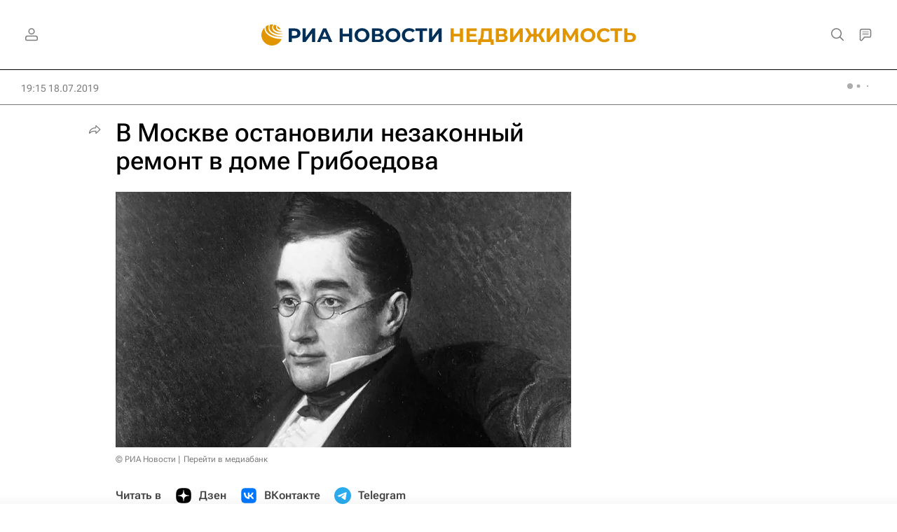

--- FILE ---
content_type: text/html
request_url: https://tns-counter.ru/nc01a**R%3Eundefined*rian_ru/ru/UTF-8/tmsec=rian_ru/464919419***
body_size: 14
content:
58206B09696B5744G1768642372:58206B09696B5744G1768642372